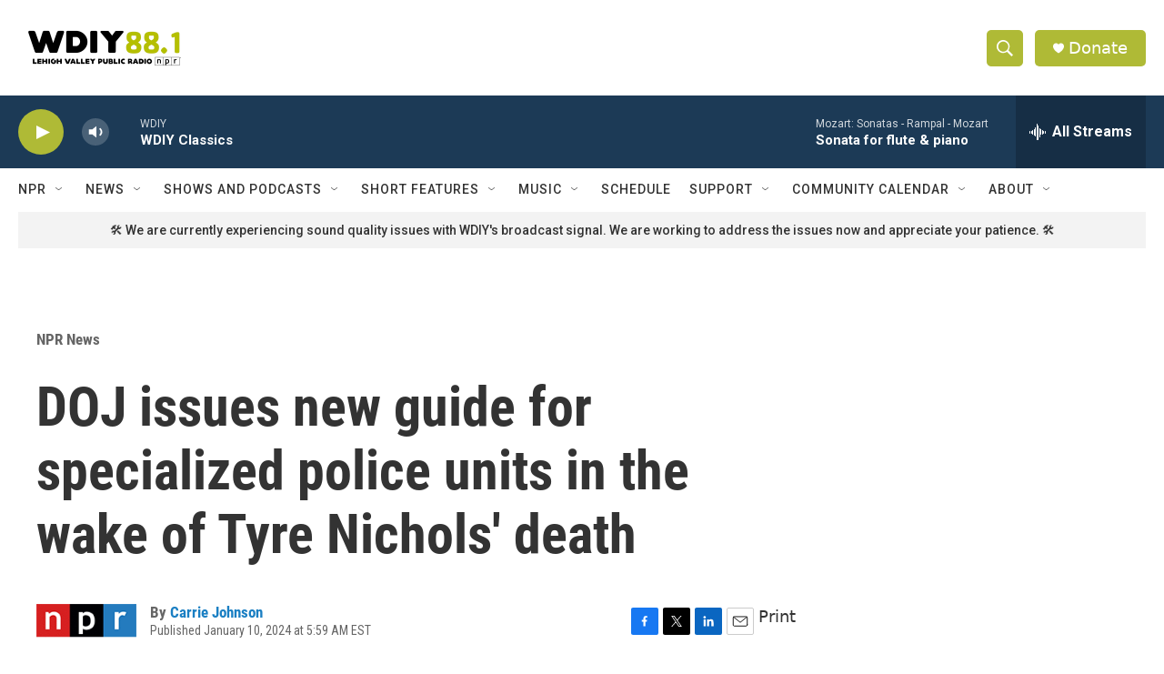

--- FILE ---
content_type: text/html; charset=utf-8
request_url: https://www.google.com/recaptcha/api2/aframe
body_size: 267
content:
<!DOCTYPE HTML><html><head><meta http-equiv="content-type" content="text/html; charset=UTF-8"></head><body><script nonce="RotNNjiUWdll3u-ve4KTxw">/** Anti-fraud and anti-abuse applications only. See google.com/recaptcha */ try{var clients={'sodar':'https://pagead2.googlesyndication.com/pagead/sodar?'};window.addEventListener("message",function(a){try{if(a.source===window.parent){var b=JSON.parse(a.data);var c=clients[b['id']];if(c){var d=document.createElement('img');d.src=c+b['params']+'&rc='+(localStorage.getItem("rc::a")?sessionStorage.getItem("rc::b"):"");window.document.body.appendChild(d);sessionStorage.setItem("rc::e",parseInt(sessionStorage.getItem("rc::e")||0)+1);localStorage.setItem("rc::h",'1769527836335');}}}catch(b){}});window.parent.postMessage("_grecaptcha_ready", "*");}catch(b){}</script></body></html>